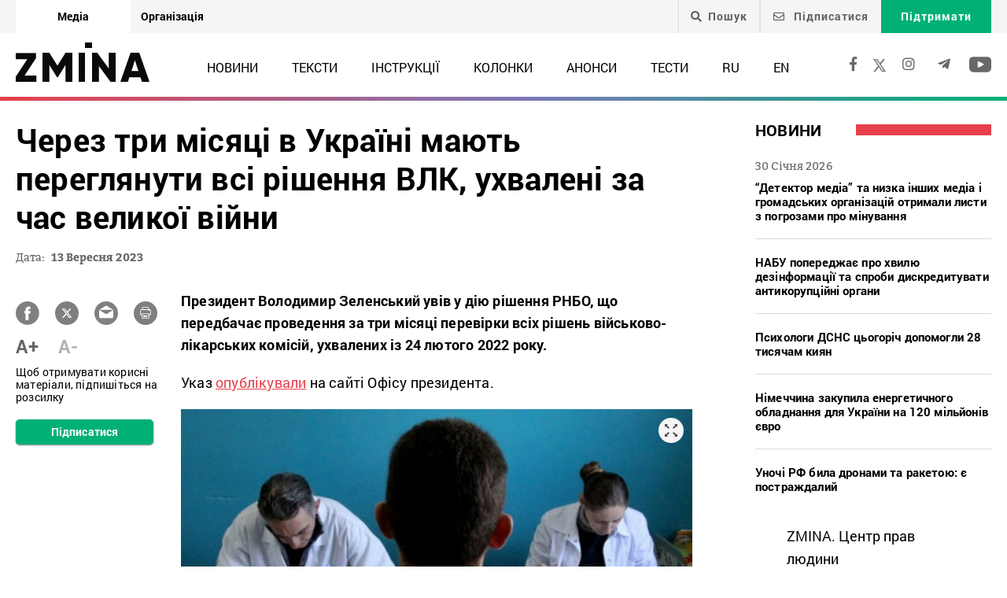

--- FILE ---
content_type: text/html; charset=UTF-8
request_url: https://zmina.info/wp-admin/admin-ajax.php
body_size: -43
content:
{"post_id":299902,"counted":true,"storage":{"name":["pvc_visits_1[0]"],"value":["1769770874b299902"],"expiry":[1769770874]},"type":"post"}

--- FILE ---
content_type: text/html; charset=utf-8
request_url: https://www.google.com/recaptcha/api2/anchor?ar=1&k=6LeU3LYUAAAAALhJELSFjHlpyFkvWe2n1w8aaUy1&co=aHR0cHM6Ly96bWluYS5pbmZvOjQ0Mw..&hl=en&v=N67nZn4AqZkNcbeMu4prBgzg&size=invisible&anchor-ms=20000&execute-ms=30000&cb=gq55chc2tagh
body_size: 48663
content:
<!DOCTYPE HTML><html dir="ltr" lang="en"><head><meta http-equiv="Content-Type" content="text/html; charset=UTF-8">
<meta http-equiv="X-UA-Compatible" content="IE=edge">
<title>reCAPTCHA</title>
<style type="text/css">
/* cyrillic-ext */
@font-face {
  font-family: 'Roboto';
  font-style: normal;
  font-weight: 400;
  font-stretch: 100%;
  src: url(//fonts.gstatic.com/s/roboto/v48/KFO7CnqEu92Fr1ME7kSn66aGLdTylUAMa3GUBHMdazTgWw.woff2) format('woff2');
  unicode-range: U+0460-052F, U+1C80-1C8A, U+20B4, U+2DE0-2DFF, U+A640-A69F, U+FE2E-FE2F;
}
/* cyrillic */
@font-face {
  font-family: 'Roboto';
  font-style: normal;
  font-weight: 400;
  font-stretch: 100%;
  src: url(//fonts.gstatic.com/s/roboto/v48/KFO7CnqEu92Fr1ME7kSn66aGLdTylUAMa3iUBHMdazTgWw.woff2) format('woff2');
  unicode-range: U+0301, U+0400-045F, U+0490-0491, U+04B0-04B1, U+2116;
}
/* greek-ext */
@font-face {
  font-family: 'Roboto';
  font-style: normal;
  font-weight: 400;
  font-stretch: 100%;
  src: url(//fonts.gstatic.com/s/roboto/v48/KFO7CnqEu92Fr1ME7kSn66aGLdTylUAMa3CUBHMdazTgWw.woff2) format('woff2');
  unicode-range: U+1F00-1FFF;
}
/* greek */
@font-face {
  font-family: 'Roboto';
  font-style: normal;
  font-weight: 400;
  font-stretch: 100%;
  src: url(//fonts.gstatic.com/s/roboto/v48/KFO7CnqEu92Fr1ME7kSn66aGLdTylUAMa3-UBHMdazTgWw.woff2) format('woff2');
  unicode-range: U+0370-0377, U+037A-037F, U+0384-038A, U+038C, U+038E-03A1, U+03A3-03FF;
}
/* math */
@font-face {
  font-family: 'Roboto';
  font-style: normal;
  font-weight: 400;
  font-stretch: 100%;
  src: url(//fonts.gstatic.com/s/roboto/v48/KFO7CnqEu92Fr1ME7kSn66aGLdTylUAMawCUBHMdazTgWw.woff2) format('woff2');
  unicode-range: U+0302-0303, U+0305, U+0307-0308, U+0310, U+0312, U+0315, U+031A, U+0326-0327, U+032C, U+032F-0330, U+0332-0333, U+0338, U+033A, U+0346, U+034D, U+0391-03A1, U+03A3-03A9, U+03B1-03C9, U+03D1, U+03D5-03D6, U+03F0-03F1, U+03F4-03F5, U+2016-2017, U+2034-2038, U+203C, U+2040, U+2043, U+2047, U+2050, U+2057, U+205F, U+2070-2071, U+2074-208E, U+2090-209C, U+20D0-20DC, U+20E1, U+20E5-20EF, U+2100-2112, U+2114-2115, U+2117-2121, U+2123-214F, U+2190, U+2192, U+2194-21AE, U+21B0-21E5, U+21F1-21F2, U+21F4-2211, U+2213-2214, U+2216-22FF, U+2308-230B, U+2310, U+2319, U+231C-2321, U+2336-237A, U+237C, U+2395, U+239B-23B7, U+23D0, U+23DC-23E1, U+2474-2475, U+25AF, U+25B3, U+25B7, U+25BD, U+25C1, U+25CA, U+25CC, U+25FB, U+266D-266F, U+27C0-27FF, U+2900-2AFF, U+2B0E-2B11, U+2B30-2B4C, U+2BFE, U+3030, U+FF5B, U+FF5D, U+1D400-1D7FF, U+1EE00-1EEFF;
}
/* symbols */
@font-face {
  font-family: 'Roboto';
  font-style: normal;
  font-weight: 400;
  font-stretch: 100%;
  src: url(//fonts.gstatic.com/s/roboto/v48/KFO7CnqEu92Fr1ME7kSn66aGLdTylUAMaxKUBHMdazTgWw.woff2) format('woff2');
  unicode-range: U+0001-000C, U+000E-001F, U+007F-009F, U+20DD-20E0, U+20E2-20E4, U+2150-218F, U+2190, U+2192, U+2194-2199, U+21AF, U+21E6-21F0, U+21F3, U+2218-2219, U+2299, U+22C4-22C6, U+2300-243F, U+2440-244A, U+2460-24FF, U+25A0-27BF, U+2800-28FF, U+2921-2922, U+2981, U+29BF, U+29EB, U+2B00-2BFF, U+4DC0-4DFF, U+FFF9-FFFB, U+10140-1018E, U+10190-1019C, U+101A0, U+101D0-101FD, U+102E0-102FB, U+10E60-10E7E, U+1D2C0-1D2D3, U+1D2E0-1D37F, U+1F000-1F0FF, U+1F100-1F1AD, U+1F1E6-1F1FF, U+1F30D-1F30F, U+1F315, U+1F31C, U+1F31E, U+1F320-1F32C, U+1F336, U+1F378, U+1F37D, U+1F382, U+1F393-1F39F, U+1F3A7-1F3A8, U+1F3AC-1F3AF, U+1F3C2, U+1F3C4-1F3C6, U+1F3CA-1F3CE, U+1F3D4-1F3E0, U+1F3ED, U+1F3F1-1F3F3, U+1F3F5-1F3F7, U+1F408, U+1F415, U+1F41F, U+1F426, U+1F43F, U+1F441-1F442, U+1F444, U+1F446-1F449, U+1F44C-1F44E, U+1F453, U+1F46A, U+1F47D, U+1F4A3, U+1F4B0, U+1F4B3, U+1F4B9, U+1F4BB, U+1F4BF, U+1F4C8-1F4CB, U+1F4D6, U+1F4DA, U+1F4DF, U+1F4E3-1F4E6, U+1F4EA-1F4ED, U+1F4F7, U+1F4F9-1F4FB, U+1F4FD-1F4FE, U+1F503, U+1F507-1F50B, U+1F50D, U+1F512-1F513, U+1F53E-1F54A, U+1F54F-1F5FA, U+1F610, U+1F650-1F67F, U+1F687, U+1F68D, U+1F691, U+1F694, U+1F698, U+1F6AD, U+1F6B2, U+1F6B9-1F6BA, U+1F6BC, U+1F6C6-1F6CF, U+1F6D3-1F6D7, U+1F6E0-1F6EA, U+1F6F0-1F6F3, U+1F6F7-1F6FC, U+1F700-1F7FF, U+1F800-1F80B, U+1F810-1F847, U+1F850-1F859, U+1F860-1F887, U+1F890-1F8AD, U+1F8B0-1F8BB, U+1F8C0-1F8C1, U+1F900-1F90B, U+1F93B, U+1F946, U+1F984, U+1F996, U+1F9E9, U+1FA00-1FA6F, U+1FA70-1FA7C, U+1FA80-1FA89, U+1FA8F-1FAC6, U+1FACE-1FADC, U+1FADF-1FAE9, U+1FAF0-1FAF8, U+1FB00-1FBFF;
}
/* vietnamese */
@font-face {
  font-family: 'Roboto';
  font-style: normal;
  font-weight: 400;
  font-stretch: 100%;
  src: url(//fonts.gstatic.com/s/roboto/v48/KFO7CnqEu92Fr1ME7kSn66aGLdTylUAMa3OUBHMdazTgWw.woff2) format('woff2');
  unicode-range: U+0102-0103, U+0110-0111, U+0128-0129, U+0168-0169, U+01A0-01A1, U+01AF-01B0, U+0300-0301, U+0303-0304, U+0308-0309, U+0323, U+0329, U+1EA0-1EF9, U+20AB;
}
/* latin-ext */
@font-face {
  font-family: 'Roboto';
  font-style: normal;
  font-weight: 400;
  font-stretch: 100%;
  src: url(//fonts.gstatic.com/s/roboto/v48/KFO7CnqEu92Fr1ME7kSn66aGLdTylUAMa3KUBHMdazTgWw.woff2) format('woff2');
  unicode-range: U+0100-02BA, U+02BD-02C5, U+02C7-02CC, U+02CE-02D7, U+02DD-02FF, U+0304, U+0308, U+0329, U+1D00-1DBF, U+1E00-1E9F, U+1EF2-1EFF, U+2020, U+20A0-20AB, U+20AD-20C0, U+2113, U+2C60-2C7F, U+A720-A7FF;
}
/* latin */
@font-face {
  font-family: 'Roboto';
  font-style: normal;
  font-weight: 400;
  font-stretch: 100%;
  src: url(//fonts.gstatic.com/s/roboto/v48/KFO7CnqEu92Fr1ME7kSn66aGLdTylUAMa3yUBHMdazQ.woff2) format('woff2');
  unicode-range: U+0000-00FF, U+0131, U+0152-0153, U+02BB-02BC, U+02C6, U+02DA, U+02DC, U+0304, U+0308, U+0329, U+2000-206F, U+20AC, U+2122, U+2191, U+2193, U+2212, U+2215, U+FEFF, U+FFFD;
}
/* cyrillic-ext */
@font-face {
  font-family: 'Roboto';
  font-style: normal;
  font-weight: 500;
  font-stretch: 100%;
  src: url(//fonts.gstatic.com/s/roboto/v48/KFO7CnqEu92Fr1ME7kSn66aGLdTylUAMa3GUBHMdazTgWw.woff2) format('woff2');
  unicode-range: U+0460-052F, U+1C80-1C8A, U+20B4, U+2DE0-2DFF, U+A640-A69F, U+FE2E-FE2F;
}
/* cyrillic */
@font-face {
  font-family: 'Roboto';
  font-style: normal;
  font-weight: 500;
  font-stretch: 100%;
  src: url(//fonts.gstatic.com/s/roboto/v48/KFO7CnqEu92Fr1ME7kSn66aGLdTylUAMa3iUBHMdazTgWw.woff2) format('woff2');
  unicode-range: U+0301, U+0400-045F, U+0490-0491, U+04B0-04B1, U+2116;
}
/* greek-ext */
@font-face {
  font-family: 'Roboto';
  font-style: normal;
  font-weight: 500;
  font-stretch: 100%;
  src: url(//fonts.gstatic.com/s/roboto/v48/KFO7CnqEu92Fr1ME7kSn66aGLdTylUAMa3CUBHMdazTgWw.woff2) format('woff2');
  unicode-range: U+1F00-1FFF;
}
/* greek */
@font-face {
  font-family: 'Roboto';
  font-style: normal;
  font-weight: 500;
  font-stretch: 100%;
  src: url(//fonts.gstatic.com/s/roboto/v48/KFO7CnqEu92Fr1ME7kSn66aGLdTylUAMa3-UBHMdazTgWw.woff2) format('woff2');
  unicode-range: U+0370-0377, U+037A-037F, U+0384-038A, U+038C, U+038E-03A1, U+03A3-03FF;
}
/* math */
@font-face {
  font-family: 'Roboto';
  font-style: normal;
  font-weight: 500;
  font-stretch: 100%;
  src: url(//fonts.gstatic.com/s/roboto/v48/KFO7CnqEu92Fr1ME7kSn66aGLdTylUAMawCUBHMdazTgWw.woff2) format('woff2');
  unicode-range: U+0302-0303, U+0305, U+0307-0308, U+0310, U+0312, U+0315, U+031A, U+0326-0327, U+032C, U+032F-0330, U+0332-0333, U+0338, U+033A, U+0346, U+034D, U+0391-03A1, U+03A3-03A9, U+03B1-03C9, U+03D1, U+03D5-03D6, U+03F0-03F1, U+03F4-03F5, U+2016-2017, U+2034-2038, U+203C, U+2040, U+2043, U+2047, U+2050, U+2057, U+205F, U+2070-2071, U+2074-208E, U+2090-209C, U+20D0-20DC, U+20E1, U+20E5-20EF, U+2100-2112, U+2114-2115, U+2117-2121, U+2123-214F, U+2190, U+2192, U+2194-21AE, U+21B0-21E5, U+21F1-21F2, U+21F4-2211, U+2213-2214, U+2216-22FF, U+2308-230B, U+2310, U+2319, U+231C-2321, U+2336-237A, U+237C, U+2395, U+239B-23B7, U+23D0, U+23DC-23E1, U+2474-2475, U+25AF, U+25B3, U+25B7, U+25BD, U+25C1, U+25CA, U+25CC, U+25FB, U+266D-266F, U+27C0-27FF, U+2900-2AFF, U+2B0E-2B11, U+2B30-2B4C, U+2BFE, U+3030, U+FF5B, U+FF5D, U+1D400-1D7FF, U+1EE00-1EEFF;
}
/* symbols */
@font-face {
  font-family: 'Roboto';
  font-style: normal;
  font-weight: 500;
  font-stretch: 100%;
  src: url(//fonts.gstatic.com/s/roboto/v48/KFO7CnqEu92Fr1ME7kSn66aGLdTylUAMaxKUBHMdazTgWw.woff2) format('woff2');
  unicode-range: U+0001-000C, U+000E-001F, U+007F-009F, U+20DD-20E0, U+20E2-20E4, U+2150-218F, U+2190, U+2192, U+2194-2199, U+21AF, U+21E6-21F0, U+21F3, U+2218-2219, U+2299, U+22C4-22C6, U+2300-243F, U+2440-244A, U+2460-24FF, U+25A0-27BF, U+2800-28FF, U+2921-2922, U+2981, U+29BF, U+29EB, U+2B00-2BFF, U+4DC0-4DFF, U+FFF9-FFFB, U+10140-1018E, U+10190-1019C, U+101A0, U+101D0-101FD, U+102E0-102FB, U+10E60-10E7E, U+1D2C0-1D2D3, U+1D2E0-1D37F, U+1F000-1F0FF, U+1F100-1F1AD, U+1F1E6-1F1FF, U+1F30D-1F30F, U+1F315, U+1F31C, U+1F31E, U+1F320-1F32C, U+1F336, U+1F378, U+1F37D, U+1F382, U+1F393-1F39F, U+1F3A7-1F3A8, U+1F3AC-1F3AF, U+1F3C2, U+1F3C4-1F3C6, U+1F3CA-1F3CE, U+1F3D4-1F3E0, U+1F3ED, U+1F3F1-1F3F3, U+1F3F5-1F3F7, U+1F408, U+1F415, U+1F41F, U+1F426, U+1F43F, U+1F441-1F442, U+1F444, U+1F446-1F449, U+1F44C-1F44E, U+1F453, U+1F46A, U+1F47D, U+1F4A3, U+1F4B0, U+1F4B3, U+1F4B9, U+1F4BB, U+1F4BF, U+1F4C8-1F4CB, U+1F4D6, U+1F4DA, U+1F4DF, U+1F4E3-1F4E6, U+1F4EA-1F4ED, U+1F4F7, U+1F4F9-1F4FB, U+1F4FD-1F4FE, U+1F503, U+1F507-1F50B, U+1F50D, U+1F512-1F513, U+1F53E-1F54A, U+1F54F-1F5FA, U+1F610, U+1F650-1F67F, U+1F687, U+1F68D, U+1F691, U+1F694, U+1F698, U+1F6AD, U+1F6B2, U+1F6B9-1F6BA, U+1F6BC, U+1F6C6-1F6CF, U+1F6D3-1F6D7, U+1F6E0-1F6EA, U+1F6F0-1F6F3, U+1F6F7-1F6FC, U+1F700-1F7FF, U+1F800-1F80B, U+1F810-1F847, U+1F850-1F859, U+1F860-1F887, U+1F890-1F8AD, U+1F8B0-1F8BB, U+1F8C0-1F8C1, U+1F900-1F90B, U+1F93B, U+1F946, U+1F984, U+1F996, U+1F9E9, U+1FA00-1FA6F, U+1FA70-1FA7C, U+1FA80-1FA89, U+1FA8F-1FAC6, U+1FACE-1FADC, U+1FADF-1FAE9, U+1FAF0-1FAF8, U+1FB00-1FBFF;
}
/* vietnamese */
@font-face {
  font-family: 'Roboto';
  font-style: normal;
  font-weight: 500;
  font-stretch: 100%;
  src: url(//fonts.gstatic.com/s/roboto/v48/KFO7CnqEu92Fr1ME7kSn66aGLdTylUAMa3OUBHMdazTgWw.woff2) format('woff2');
  unicode-range: U+0102-0103, U+0110-0111, U+0128-0129, U+0168-0169, U+01A0-01A1, U+01AF-01B0, U+0300-0301, U+0303-0304, U+0308-0309, U+0323, U+0329, U+1EA0-1EF9, U+20AB;
}
/* latin-ext */
@font-face {
  font-family: 'Roboto';
  font-style: normal;
  font-weight: 500;
  font-stretch: 100%;
  src: url(//fonts.gstatic.com/s/roboto/v48/KFO7CnqEu92Fr1ME7kSn66aGLdTylUAMa3KUBHMdazTgWw.woff2) format('woff2');
  unicode-range: U+0100-02BA, U+02BD-02C5, U+02C7-02CC, U+02CE-02D7, U+02DD-02FF, U+0304, U+0308, U+0329, U+1D00-1DBF, U+1E00-1E9F, U+1EF2-1EFF, U+2020, U+20A0-20AB, U+20AD-20C0, U+2113, U+2C60-2C7F, U+A720-A7FF;
}
/* latin */
@font-face {
  font-family: 'Roboto';
  font-style: normal;
  font-weight: 500;
  font-stretch: 100%;
  src: url(//fonts.gstatic.com/s/roboto/v48/KFO7CnqEu92Fr1ME7kSn66aGLdTylUAMa3yUBHMdazQ.woff2) format('woff2');
  unicode-range: U+0000-00FF, U+0131, U+0152-0153, U+02BB-02BC, U+02C6, U+02DA, U+02DC, U+0304, U+0308, U+0329, U+2000-206F, U+20AC, U+2122, U+2191, U+2193, U+2212, U+2215, U+FEFF, U+FFFD;
}
/* cyrillic-ext */
@font-face {
  font-family: 'Roboto';
  font-style: normal;
  font-weight: 900;
  font-stretch: 100%;
  src: url(//fonts.gstatic.com/s/roboto/v48/KFO7CnqEu92Fr1ME7kSn66aGLdTylUAMa3GUBHMdazTgWw.woff2) format('woff2');
  unicode-range: U+0460-052F, U+1C80-1C8A, U+20B4, U+2DE0-2DFF, U+A640-A69F, U+FE2E-FE2F;
}
/* cyrillic */
@font-face {
  font-family: 'Roboto';
  font-style: normal;
  font-weight: 900;
  font-stretch: 100%;
  src: url(//fonts.gstatic.com/s/roboto/v48/KFO7CnqEu92Fr1ME7kSn66aGLdTylUAMa3iUBHMdazTgWw.woff2) format('woff2');
  unicode-range: U+0301, U+0400-045F, U+0490-0491, U+04B0-04B1, U+2116;
}
/* greek-ext */
@font-face {
  font-family: 'Roboto';
  font-style: normal;
  font-weight: 900;
  font-stretch: 100%;
  src: url(//fonts.gstatic.com/s/roboto/v48/KFO7CnqEu92Fr1ME7kSn66aGLdTylUAMa3CUBHMdazTgWw.woff2) format('woff2');
  unicode-range: U+1F00-1FFF;
}
/* greek */
@font-face {
  font-family: 'Roboto';
  font-style: normal;
  font-weight: 900;
  font-stretch: 100%;
  src: url(//fonts.gstatic.com/s/roboto/v48/KFO7CnqEu92Fr1ME7kSn66aGLdTylUAMa3-UBHMdazTgWw.woff2) format('woff2');
  unicode-range: U+0370-0377, U+037A-037F, U+0384-038A, U+038C, U+038E-03A1, U+03A3-03FF;
}
/* math */
@font-face {
  font-family: 'Roboto';
  font-style: normal;
  font-weight: 900;
  font-stretch: 100%;
  src: url(//fonts.gstatic.com/s/roboto/v48/KFO7CnqEu92Fr1ME7kSn66aGLdTylUAMawCUBHMdazTgWw.woff2) format('woff2');
  unicode-range: U+0302-0303, U+0305, U+0307-0308, U+0310, U+0312, U+0315, U+031A, U+0326-0327, U+032C, U+032F-0330, U+0332-0333, U+0338, U+033A, U+0346, U+034D, U+0391-03A1, U+03A3-03A9, U+03B1-03C9, U+03D1, U+03D5-03D6, U+03F0-03F1, U+03F4-03F5, U+2016-2017, U+2034-2038, U+203C, U+2040, U+2043, U+2047, U+2050, U+2057, U+205F, U+2070-2071, U+2074-208E, U+2090-209C, U+20D0-20DC, U+20E1, U+20E5-20EF, U+2100-2112, U+2114-2115, U+2117-2121, U+2123-214F, U+2190, U+2192, U+2194-21AE, U+21B0-21E5, U+21F1-21F2, U+21F4-2211, U+2213-2214, U+2216-22FF, U+2308-230B, U+2310, U+2319, U+231C-2321, U+2336-237A, U+237C, U+2395, U+239B-23B7, U+23D0, U+23DC-23E1, U+2474-2475, U+25AF, U+25B3, U+25B7, U+25BD, U+25C1, U+25CA, U+25CC, U+25FB, U+266D-266F, U+27C0-27FF, U+2900-2AFF, U+2B0E-2B11, U+2B30-2B4C, U+2BFE, U+3030, U+FF5B, U+FF5D, U+1D400-1D7FF, U+1EE00-1EEFF;
}
/* symbols */
@font-face {
  font-family: 'Roboto';
  font-style: normal;
  font-weight: 900;
  font-stretch: 100%;
  src: url(//fonts.gstatic.com/s/roboto/v48/KFO7CnqEu92Fr1ME7kSn66aGLdTylUAMaxKUBHMdazTgWw.woff2) format('woff2');
  unicode-range: U+0001-000C, U+000E-001F, U+007F-009F, U+20DD-20E0, U+20E2-20E4, U+2150-218F, U+2190, U+2192, U+2194-2199, U+21AF, U+21E6-21F0, U+21F3, U+2218-2219, U+2299, U+22C4-22C6, U+2300-243F, U+2440-244A, U+2460-24FF, U+25A0-27BF, U+2800-28FF, U+2921-2922, U+2981, U+29BF, U+29EB, U+2B00-2BFF, U+4DC0-4DFF, U+FFF9-FFFB, U+10140-1018E, U+10190-1019C, U+101A0, U+101D0-101FD, U+102E0-102FB, U+10E60-10E7E, U+1D2C0-1D2D3, U+1D2E0-1D37F, U+1F000-1F0FF, U+1F100-1F1AD, U+1F1E6-1F1FF, U+1F30D-1F30F, U+1F315, U+1F31C, U+1F31E, U+1F320-1F32C, U+1F336, U+1F378, U+1F37D, U+1F382, U+1F393-1F39F, U+1F3A7-1F3A8, U+1F3AC-1F3AF, U+1F3C2, U+1F3C4-1F3C6, U+1F3CA-1F3CE, U+1F3D4-1F3E0, U+1F3ED, U+1F3F1-1F3F3, U+1F3F5-1F3F7, U+1F408, U+1F415, U+1F41F, U+1F426, U+1F43F, U+1F441-1F442, U+1F444, U+1F446-1F449, U+1F44C-1F44E, U+1F453, U+1F46A, U+1F47D, U+1F4A3, U+1F4B0, U+1F4B3, U+1F4B9, U+1F4BB, U+1F4BF, U+1F4C8-1F4CB, U+1F4D6, U+1F4DA, U+1F4DF, U+1F4E3-1F4E6, U+1F4EA-1F4ED, U+1F4F7, U+1F4F9-1F4FB, U+1F4FD-1F4FE, U+1F503, U+1F507-1F50B, U+1F50D, U+1F512-1F513, U+1F53E-1F54A, U+1F54F-1F5FA, U+1F610, U+1F650-1F67F, U+1F687, U+1F68D, U+1F691, U+1F694, U+1F698, U+1F6AD, U+1F6B2, U+1F6B9-1F6BA, U+1F6BC, U+1F6C6-1F6CF, U+1F6D3-1F6D7, U+1F6E0-1F6EA, U+1F6F0-1F6F3, U+1F6F7-1F6FC, U+1F700-1F7FF, U+1F800-1F80B, U+1F810-1F847, U+1F850-1F859, U+1F860-1F887, U+1F890-1F8AD, U+1F8B0-1F8BB, U+1F8C0-1F8C1, U+1F900-1F90B, U+1F93B, U+1F946, U+1F984, U+1F996, U+1F9E9, U+1FA00-1FA6F, U+1FA70-1FA7C, U+1FA80-1FA89, U+1FA8F-1FAC6, U+1FACE-1FADC, U+1FADF-1FAE9, U+1FAF0-1FAF8, U+1FB00-1FBFF;
}
/* vietnamese */
@font-face {
  font-family: 'Roboto';
  font-style: normal;
  font-weight: 900;
  font-stretch: 100%;
  src: url(//fonts.gstatic.com/s/roboto/v48/KFO7CnqEu92Fr1ME7kSn66aGLdTylUAMa3OUBHMdazTgWw.woff2) format('woff2');
  unicode-range: U+0102-0103, U+0110-0111, U+0128-0129, U+0168-0169, U+01A0-01A1, U+01AF-01B0, U+0300-0301, U+0303-0304, U+0308-0309, U+0323, U+0329, U+1EA0-1EF9, U+20AB;
}
/* latin-ext */
@font-face {
  font-family: 'Roboto';
  font-style: normal;
  font-weight: 900;
  font-stretch: 100%;
  src: url(//fonts.gstatic.com/s/roboto/v48/KFO7CnqEu92Fr1ME7kSn66aGLdTylUAMa3KUBHMdazTgWw.woff2) format('woff2');
  unicode-range: U+0100-02BA, U+02BD-02C5, U+02C7-02CC, U+02CE-02D7, U+02DD-02FF, U+0304, U+0308, U+0329, U+1D00-1DBF, U+1E00-1E9F, U+1EF2-1EFF, U+2020, U+20A0-20AB, U+20AD-20C0, U+2113, U+2C60-2C7F, U+A720-A7FF;
}
/* latin */
@font-face {
  font-family: 'Roboto';
  font-style: normal;
  font-weight: 900;
  font-stretch: 100%;
  src: url(//fonts.gstatic.com/s/roboto/v48/KFO7CnqEu92Fr1ME7kSn66aGLdTylUAMa3yUBHMdazQ.woff2) format('woff2');
  unicode-range: U+0000-00FF, U+0131, U+0152-0153, U+02BB-02BC, U+02C6, U+02DA, U+02DC, U+0304, U+0308, U+0329, U+2000-206F, U+20AC, U+2122, U+2191, U+2193, U+2212, U+2215, U+FEFF, U+FFFD;
}

</style>
<link rel="stylesheet" type="text/css" href="https://www.gstatic.com/recaptcha/releases/N67nZn4AqZkNcbeMu4prBgzg/styles__ltr.css">
<script nonce="Pn0lSeTuulWM-yl19r_kcQ" type="text/javascript">window['__recaptcha_api'] = 'https://www.google.com/recaptcha/api2/';</script>
<script type="text/javascript" src="https://www.gstatic.com/recaptcha/releases/N67nZn4AqZkNcbeMu4prBgzg/recaptcha__en.js" nonce="Pn0lSeTuulWM-yl19r_kcQ">
      
    </script></head>
<body><div id="rc-anchor-alert" class="rc-anchor-alert"></div>
<input type="hidden" id="recaptcha-token" value="[base64]">
<script type="text/javascript" nonce="Pn0lSeTuulWM-yl19r_kcQ">
      recaptcha.anchor.Main.init("[\x22ainput\x22,[\x22bgdata\x22,\x22\x22,\[base64]/[base64]/[base64]/[base64]/[base64]/[base64]/KGcoTywyNTMsTy5PKSxVRyhPLEMpKTpnKE8sMjUzLEMpLE8pKSxsKSksTykpfSxieT1mdW5jdGlvbihDLE8sdSxsKXtmb3IobD0odT1SKEMpLDApO08+MDtPLS0pbD1sPDw4fFooQyk7ZyhDLHUsbCl9LFVHPWZ1bmN0aW9uKEMsTyl7Qy5pLmxlbmd0aD4xMDQ/[base64]/[base64]/[base64]/[base64]/[base64]/[base64]/[base64]\\u003d\x22,\[base64]\\u003d\x22,\x22wpQrX2jClcO2wqbCp8OdWcO9dE7DjxN+wo46w5JDGSrCn8KjM8OGw4UmX8OCc0PCpsOWwr7CgDYOw7x5YcKHwqpJTsKad2R6w4o4wpPCv8OzwoNuwowaw5UDQWTCosKawqrCjcOpwo4GDMO+w7bDr0g5wpvDtMOSwrLDlGoEFcKCwq02EDF0G8OCw4/DssKYwqxORyxow4U9w4vCgw/Csw9gccOOw63CpQbCs8K/ecO6WcOJwpFCwopxAzE+w7TCnnXCi8OeLsObw4tUw4NXGsOcwrxwwrfDvjhSAyISSmBWw5NxQ8Kgw5dlw4jDisOqw6Qow5rDpmrCq8K6wpnDhRzDvDUzw44AMnXDnnhcw6fDjl3CnB/[base64]/ACBVe8Odw6XCk8OhH8KjJj/CqcKXP8KcwqLDqMOrw5Ynw4zDmMOmwq9mEjo3wrPDgsO3S2LDq8OsY8O9wqEkbsO7TUNzcSjDi8K9f8KQwrfCvcO+fn/ChSfDi3nCpQZsT8OFM8OfwpzDpMOlwrFOwq9SeGhRJsOawp0sB8O/[base64]/DmsKOwoXClsOlKCYEw4I9ZsKfesK2XsKaZMOcYTnCpxcLwq3DnMOMwrLCukZBc8KnXX41RsOFw4R9woJ2CVDDiwRRw45rw4PCsMK6w6kGPsOewr/Ch8OKKn/CscKDw6oMw4x2w4IAMMKnw7Nzw5N+MB3DqyPCpcKLw7Uow6omw43Cp8KbO8KLbQTDpsOSOsOPPWrCrsKMEADDsm5AbTjDqB/Dq106X8OVMsKCwr3DosKDX8KqwqoXw5EeQl4SwpUxw6XCgsO1csKPw4ImwqYJPMKDwrXCpsO+wqkCGMKMw7p2wqPCh1zCpsOSw7nChcKvw7xMKsKMUcKpwrbDvCDCrMKuwqEdIhUAe1jCqcKtdG9wBcKuYETCqsOHwr/DszMlw7LCmHPCvGbCsEJjP8KIwoTCnlFxwqfCpRZMwqTCrG/CrMKCCWc4wq/Dv8KXw4zDnXPCr8ONM8O8W10sPjdie8OQwr/CkU15ezXDn8O8wr3DnMKGS8KJw4Bub27ClMKCSiE2wpnCn8OewpxWw5YJw6fCtsKnb2M2X8OwMsORw77Cg8ORdcK8w6oRJcODwpjCiQ5xT8K/[base64]/[base64]/[base64]/CsGQQw6TCugvDvcK4w7zCoUrDrRvCgMOTOxRjFcOlw79Vwo/[base64]/DuMKSEivCh3bDhcOvwp/DhMOTwocOKmLDlE8QR2LCqcO3MF3CsW7ChMO3wq3Ctm8XV201w7vDp2fDhSZVbghLw4LDg0p4fRk4NMKPf8KQNR3DvMOZY8OPw4l6fWpUwqfCo8OUL8KjWjcIAsKQw5XCkgvCjVcZwrnDl8OwwqfCqMODw6jCt8Khw6cKw5HCkMKWCcKlw5TCmBV0w7UubXnCisKsw5/[base64]/Dv2cKcjl8eEDDsgfCrlbCj8OjwoTCnsKPB8OtXA4Owo3CmzwoNMOhw5vCqmF3I0HCuVNpwqNfVcK+Pi7CgsOuScKPNGdYSFABBsOhVCvCj8Otw4EZPUY/wpDCqkZ+wrjDicO3EwscVEFWw68xw7XCpMKYw47DlxTDvcKfVcO+w5HCq37Dm17Ctl5zNcKlDSfDm8K3MsOOw5NKw6fCpz3CkMO4wr9cw4s/wpDCv1gnacOjBC4Gw699woRCw7zCh1MzR8K6wr9Uwo3DssKkwobCsRF4LWnDmsOJw506w47Dlhx3e8KjCsKHw5wAw4MKeFfDvMOBwpvDiQZpw6fCm1wPw6PDtE0Gw7fCmhpxwpE4BHbDqRnDjcK9wo3CkcKCwolZw5/CosKYX0LCp8KWdMKlw4hKwrIrw6bDixgMw6A1worDtChDw4DDp8OrwopEWCzDmFkSw67ComLDkmbCkMOtB8ObXsKmwozDu8KqworCicKYAMKlwo/Cs8KfwrByw6Z7QAEAck4cYMOmYiHDq8KZdMKIw4laP1dUwqBeF8KkPMK7fMOMw70Twp9XNsOSwrAhHsOEw5w5w5VWGsKLdsOLX8O2SGVawoHCh0LDv8Kwwo/DjcKiVcKLQjUwRnVrTEJUw7BDAiLCksOvw44NfBMAw71xKE7DssKxw7LDoFPCl8OQXsOmf8KAwpEfcsKWZSccSHsMfgrDtw/DvMKuIcKnw47Cl8KMAQ/[base64]/CpkYNwo7DqFR0w7fCgml2w4/Dql17UlV1ZMKqw5EeHsKWBcKwccOUJcObTUEIwop9VzLDgMOpwqXDlGPCt0sxw71FKsO+I8KQwqzDuWxdbcOtw4HCmgdAw6fCksOQwoBmw6bCi8K/LGrCtsOHaCAkw6zCvcOEw7YVwrZxw7HDsllTwrvDsmViw5rCo8ODFsKfwqAPBcK4wo1YwqM5w7/[base64]/CkMOSwrNcw7TCjMKow5JVMTzDjVLCmB1zw74bwpMULkALwoJIXx7DvQgAw4rDrsKVXjRbwoBCw6s4wpnCtjzChyTDj8Okw57Dh8K6BRFDU8KdwpzDqQzDmwI2KcKPHcOCw7EoAMO9wr/Cv8KawrjDlsOFAAhSSz7Di0fCnsO9wo/CrwE6w67CgMOaAV/CjMK7WsO2N8Oxwp3DkmvCnHltZFrCg0U2wpPClA9LW8KuTMO4YXbDlWLCpGsOQcOUHsOmwrPCs2gyw5HCosK7w7h3BwDDhXhXMz/DmjpmwpHCulLCg3zClAdUwoA2woDDpHpOEmImW8KqNEEHScOMw4NRwrEQwpQswowiMyTDrBgrFsKdf8OSw6XCksOzwp/[base64]/DujzDgMOUPyvCpkN7w49ueMOlEsOoSwkWSHPDpDPCmsK0FHLCm0PDpTlUJcK1w6Elw6/Ci8OBUgc4MkoSRMOQw6rDrcKQwoLDk1VnwqFSbm7CtsOtAWTCmsOWwqUUKMOMwrTClEMRYcKsXHvDpSrDn8K2dDRGwqxffnbDtB1XwqfDsA3DnktDw6Esw73DvmFQVMOaUsOqwrsPw5pLw5B2wp/[base64]/dsKPwoAzRXLCqx/Ch8KhOsKSw7rDv1DCiU0Ow7nCksOOwr7Cl8K5MAjClMOxw4s+KzfCpMKABnxkUHHDssKdYj8STsK9e8KcYcKhwr/Cs8OVRcOEUcO3wpAEeVHCi8O7wr7CrcOyw5cVwrnCjRFNO8OzITfCmsOJfzIFwpF+w6ZdB8KFwqI/wqYNwqXCuG7DrsKBXsK3w5R/[base64]/Dv8OVN8O5w7fDisOvG8OREsOSAHDCm8O0NHJKw4t8dMKjFMOKwqnDkBY+M27DqxAAw4FvwpUYZwstFsKfeMOawqUHw7lyw4hZcsK6wq1iw4EyZMK+I8Kmwr8kw7zCu8OeOSVuNTnCn8ONwobDl8Ozw5TDvsK/wqJHA07DosKgUMO1w6rCriMRIcK4wpZ0C13CmsOEwonDhyLCpcKOMBrDnRfCmldGRMOGIC/[base64]/YcK6dMObUlJuCQQTVsK0wpM2w7QoeGg7SMOGA0EVKQfCuGQgCMOLd00aAcKAF1nCp3jCv3gew6hvw5PCjsOnw68Zwr7DsmM5KQJXwqnCksOYw5fCi1rDogrDlMO+wolGw4nClBlAwq3CohrDu8Kdw53DnWEdwpkpw6VPw6bDhm/Dt2jDk1DDucKJLibDpsKhwpjDkWIpwo0LJsKowo5aLsKPXcOjwr3CnsOqGDzDqMKZw7tPw7Fmw5HCgy1ZInbDt8OcwqjCnjxDcsOhwpbCucKwYBfDnsOnw65WVcO6wocHLMOowo03PcKTRB3CusKqfcOsQ23DintIwqQ1Q1fCh8Kmw5HDjsO6wrbCtsOxMURvw5/DiMOzwoRoaCXDrsK1U2fDpMKFQFLDnsKBw7gaM8KedsKOwrgJf13DsMK+w6zDvmnCt8Kfw4fCqmvCqMKfwpouDXRhGEgJwqTDrsOhWDLDvgcwVcO1w6pZw70Uw7JUB3TCgcO2HlnDrcOVMMOvw4vDrDZlwr/Ch3piwotgwpHDgjrDvcONwpFDEMKGwpvDqsOUw5LCq8KPwptePkbDpSJOKcOVwrXCt8KDw4zDicKbw4bCscKwBcO/bRfCnMO5wqwdLERQCMOTMlPDhMKZwqrCq8OLcMO5wpfDonXDksKmwqrDnlVWw6DCm8K5HsKLOMOudEdrUsKDMiZXCj7CsU1Vw41GByFYEcOww6/[base64]/wqLCvsO/B0vDvXxlw6FzXy9gcUDCqMKLQQsnwpJuw5kISTx1SnMuw6DDjMKuwrhZwqQMAEstVMKMLEtyHsKLwrfDlMK4SsOUI8O3w5jClMKQJ8OJPsO4w40bwpgVwqzCpsKJw48RwpBUw57DuMK7A8KKXMKDezjDisK0w5R+V1DDt8OoQy7DizzCtl/Cv15SeTnCuVfDi1NAeRQzFcKfYcOjw4wrGy/DoVhJK8K5ehB2wo41w4jDhMKNAsK+wprCrMKgw6Faw5xFHcK+JnnDv8OgVcO3wp7DrxzCicK/wpctBcK1Om/CkcOjCjxwNcOKw6nCmiTDrcOyAkwMwqHDoVDCmcO9wo7DhcKsVCbDicKjwr7CgWjCqkZfw5TDm8Oyw7lhw58Vw6/CkMKzwpfCrmnDlsK2w5rDiWJWw6tFw6N3wprDv8KZT8OCw7RxfsKPScOwYkzDn8K4wptQwqTCoSzDmy1nAjrCqDczwpnDpi8zRgPCvxTDpMOVSsK0w4w2bhfChMO1EnZ6w6XCg8OYwofCn8KYJMKzwoRSOW3Cj8O/VngEw5jCjE/Ci8KewqPCvnrDlVTDgMK2WmsxacKLw6FdO1LDj8O5wrsHJSPCksKudsKdIw8yCcKCTzw+SMKGa8KIIUMiaMK2w4TDlcKRMsKIUBMfwqfDvmcNwoHChHHDhMKOw45rLX/CmsOwcsOeKMKXYcKRDXdWw5s8wpbChizDmMKfIzLCusO3wq3Dh8KwL8KDB00/[base64]/DjcKPXMOtwp3DqMOmNcKGwpbDtMO9w4ZAZsOuwrA0w7TCpRp9wpoKw60pwogYZgXCrBlVwrU6MMOATsOrJMKRwqxKCMKEQMKHw6/CocOkX8Kow4XCthY3XgHCgmjDmgTCoMKBwptIwpcjwphlPcOnwqoIw7JKHQjCocO6wrPCg8OOwrrDl8KBwonDoHDCn8KHw6B+w49tw5vDuELCozfCpTooT8O2w5ZLwr/[base64]/Dsh3ClsKOw7dJwr7DpApqG24PZk9Ew7xgw7HCgELDiALDiXU7w5NuczQ5BhbDhMO8E8Oxw6BVKgVQbwrDk8KmZlpnWFYVYsOKdMK5LCslRgLCt8ONdsKiMWFKbBJOby0Gw6/DtAx/[base64]/[base64]/BgrDsDvDlcKoV8K7YcKfwp/[base64]/Cl8OWV8ODw4YJXcOjw6fDkFnCpCPCpwvDncKaLFUewpw/w53ChFrDlDMkw5pTdSUje8K0JcOrw5HDpsOmWF/DnMKcZMOCwpYmYcKLw5wIw7fDkz1YGcO6YFRRFMOpwoFKw7vCuAvCqU4VFXLDvsKXwr0+w57CtELCu8O3w6dKw5sLOXfCoX8zw43Ds8OaFsKkwr0yw6pvYcORQVwSw5XCpVnDtcO4w5QLWR8yaHbDp2HCkgxMwpHDmQ3Cm8O5YFnCgsOOfGXCgcOcBFRRw6vDicOWwq/DksOpIV0mEMKEw4EPbXxUwoIJEsK9TsK4w4VUdMKyLwc+BMO3PMKMw4jCv8OZw6E9WcKeKDvCpcOXATDCj8KQwqTCrmfCjcK6DQddMsOMw4LDqlM+w7/CsMOMeMOGw556PMKvV0nCicOwwqLDoQnCpR9hwps2SWl8wrTCuxFIw49mw73ChMKZwrTDlMKnERUjwrFtw6NHQsK9O0TDnArCsRluw53Cp8K6KMKDTlBJwoZlwq3DvxU6TjElOCZ5woPCgsKSDcOPwrXCn8KgNwUfARprMmfDkCPDgMO/d0/DjsOJT8KpD8OBw6EYw6BLwq/DvWI4fsKawoo1XMKDw5jCt8OwTcO3Vx3Ds8O+LSDDhcOkQcOvwpXDrh3CqsKTwoPDrUTCgSvCk3PDpxADwr9Xw7o2V8KiwogVRVN0woHDonHCsMOxYsOtO1TCu8O8w7zCuGMQwoIMe8O9w7UBw51VNsKhW8Ojwp1pC0U/FcO5w7F+ScKtw7rCpcOtAsKgRMOrwpPCrkspPhFVwp9/TkHDhiXDuU15wpzDpWIKeMOdwoPDm8OcwrRCw7bCvmVlFMKIccKdwpNLw7fDmcO4wqDCoMKjw7PCtsK0dHjClAdjP8KaGQ9fb8OJMsK/[base64]/w6/CunLDvH4pT8O8eMKBMMOsC8OZWcKaw5E+wqREwpTDgcOxVjdIIsKpw7/ClkvDiFZUAsK3Bx8DD03DgFIvHELDkhnDocOAw5/CtFxlwrvCvkMLcUJ4T8O0wp02w5J4w6hcOHLCvVk0w49bZkHCvg3DqADDjMOPw7vCnApICsOkwqjDpMOMAFA9eHBIw5YXScO+w5/[base64]/CoUUZUWsAfsKSIsOlPcOVc8K5w7JAw6FKwqUDN8KbwpBZGMO3K3RObsKiwqQSw77DhgYKSHxqw4dQw6rCojAMwo/Dj8ORSC8aLMKyAmbCmRPCtsKVVcOpN1LDoW/[base64]/[base64]/CjXh/CcKUw54pYCgewq1eKsKFw5Vlw4rClcOLwo19IMKPwoo7E8KJwoHDr8KZw4vCqjhJwo/CsxASXMKBJsKJbMK/w5dow644woNdElnCucO0NHHCq8KGEE9Uw6TDjDY8VAHCqsOrwrkkwpooNQpdecOgwrbDk0fDqsO0dcKBdsKkGsOjfnXDv8Odw73Cq3Eqw4LDq8KvwqLDiwprwq7Cp8KpwppOw6xrwr7DjWEkOxnChMOKXcOxw5Fdw53Dix7CrVAtwqJxw5/CjQzDgS16HMOmBi/DtsKQHCvCpQcmfcK0wpLDlsKfecKDElBNw5Z4GcKiwoTCu8Ktw6vCg8KhAzs8wq7CoXNwE8Kxw4XCuhh1OHXDhcKdwq4Rw5fDmXgyA8KrwpbDuz/Crm9Ewp3DgMO9w7DDosOjw4dgIMKkcE9OdsOzS05QJzl4wo/DhXt6w6pvwqdWworDqwBWwr3Chho0w4pPwqxva3jDjsKqwpBGw5B4BDVsw4Rmw7PCpcKdNxtJEDHDsl/CkcOTwrfDpiYqw64Zw5/DshvDtcK8w7LCqVBEw5ZOw4EuVMKMwoHDqwbDnnw0ald7wqDChhjDtinChS9zwrXDhiDDtxg3wqgMw4HDmTLChsKpe8KLwp3DssO6w4wfSWN3w7A0a8K3wqnDvWfCqcKPwrANwoHCn8Opw6/Ctw8Zw5LDrg1WNcOmNhwgwr7DiMOmw4nDljZEI8OGDsO/w7h1cMOrMXJOwqsjfMOPw4NJw6E8w7LCtGp7w6rDucKIw5vCmsOgDmQgFcONPhTDlk/[base64]/DocKHQ3phw7fDlGjCjFvDmE7DsMK/w4QjwpPCs8ONwqNRXA9NAsOfSUoNwr/CqAFsckF8R8OhZMOxwovDtC89woLDlj9nw6bDvcO0woZbwprCtWrCh2jCi8KpUsOXDsOhw60pwpJGwrDDjMOba1xzWWPCicKPw4J8w73CpgYIwqJIIMK7w6PDn8KMP8OmwqPDicO+wpAiw4pnZ2JxwqxGOiXCuA/CgMOfPg7CvVjDrEBiIcO5w7PDploPw5LDjsKUOwhSw6bDr8OHYsKyDynDsyHCsRQAwqt9fj/Cr8Obw5YfXgnDshDDnMKqLV7Dj8KlChV8VsOobTw8w6rDv8OwSTgTw5x7EwEQw55tDSbDrcOXwp89OsOAw4DDlcOaFlTCq8Oiw6nDjx7DvMOmw70ew5AQA1XCnMKoEcO7XS7CtsOPEWXCtMKjwppqZykRw7diO1loesOCwoZ/wpjCkcOaw78wcQfCmEUmwqNVwpAmw6wEw4Y5w5HCusO6w7xWYsKqOyDDg8Ozwo51woLCkS3CnsK/w7EaLTVuw4HDkMOow4RDAm0Mw6/CsSTCtcKsX8OZw73Ch1sIwo8/w5NAwofDrcKkwqZHdU3ClxDDoi7DhsKrUMKGw5gbwrzDocKIFz/CqT7Ci0PCsAHCnsOGRsK8b8KRbEDCv8Ksw4rChsKIacKFw6PDncOJdMKJWMKXJcOQwoF3RsOcAMOGw6jCi8KHwph0wrIBwoNTw5wTw5DDr8KBw4vCj8KpHRMyN14RTFIpw5g4w4XDp8OOw7rCiE/CscOdaTk3wr5kIhk9w7UNU1DCqW7CqQsqw49Kw6kkw4R/[base64]/DkMOcw4hhw5HCpMKyw78awqDCtcOiw41Pw4XCrzMQwqvCk8Ktw4tbw4Mtw5M+L8O1XTXDkG7DgcKCwqo6w5TDg8OZVEXCusKGwpHCuAloE8Kqw4prwrrCisKhdMKtNzzCnCDCjB3DkCULB8KIPyjCucKww4tIwrkYP8Kdw7/DuD/DjMOKdxjCl0JhO8O9QMOGIE/[base64]/Dsi8Swpdyw4HDvsOvw4V9wozCtVDDgcO7wqMcLgcuwpIPJsKKw4LCo07DqHDCvRvCmMOhw79nwqnDnsKqwrHCr2BIZMOWwpjDtcKqwoo5F0fDrcOPwo4WR8Kkw6zChsOgwrvDgMKpw77CnyvDhcKUw5JGw6t5woMjAcOUT8KmwoJZM8K/[base64]/CkC9CAMKywp/[base64]/Dt8O+IsOgwqk/[base64]/DpcO4AcOQf8OgYMKpwpDCu8OtwpltX8OYcUtfw6PCl8KmRVpeB1ZDSUFmwr7CpEM3AisLVkTDsT/DlgzCpnYTwqTDpR4mw7PCogrCtsOBw7wHVw9nHcK6Lx3DuMK8woNrWh/Cl08tw4fClcKoVcO1GTXDmA9OwqMYwoYFK8OjK8Oxw7bCksOUwrljEThpY17Di0TDlyvDscOEw6YpSMKCwrfDsnkQHHXDpGLCl8Kzw5fDgx83w4bCmcOcPsO+Lmgnw7fDkWAPwrwxc8ODwoHCjUXCp8Kewpt3HcOfwpDCnwfDiQ/DicKgLwxJwp8LOUdsRcKCwpEbATzCvMOCwoQQw6LDssKAEBshwphvwoPDucK4VipVcsKtYWw5wr8NwrjDi2sJJsKaw4gQK0BPJkgfJH8QwrZiTcOfbMOsRwzDhcOmck/[base64]/a8OvdsKfAjLDv8OAwqnChxpWRMKrclwywrnDgcK3dsKDaMKBwqFewqfCqAMwwos9VH/CuW8cw68fGnjCncKuaCxca1zDl8OOcS7Cnh3DqxpceixXw6XDnVnDnGB1woHDnjs2w4xfwrUIAMKzw7l/FxHDgsKfw4YjMSI7b8OEw6HDjTgSNjXCiSPCrMO4w7x+wqHDtWjDkMKWYMKUwrDCmMOpwqIGw5twwqDDp8OAwrkVwot6w7XDt8OaOsOCOsOwallOdcOjw6/DqsOYCsK6worDkHbDuMOKERzDkMOrVDB/wr1ee8O3XMKNAsOXOsKTw77DiTxlwok2w6I1woUWw4XDlMKcworCjxjDknvCnVYUOcKbTsO+woE+w7nDoRLCp8K6UMOCwpsnczJnw68XwoINVMKCw7lsNCE8w5bCnnA2FsOgDHPDmj8uwqtnfCnCkMKMSsKTw7bCtVA9w6/DssKMcQTDo3hww7NBOcKWY8OJR1VqGsK/w5HDvcOONjRkfk4wworCtAvClHvDusO0QTc8UcKqEMKrwohjDsK3wrDCpA/DvjfCpAjDn2oDwpNHfH1Vwr/CmcKVbkfCvsO1w6nCpWZ4wqQkwo3DplbCvMK2J8K0woDDusKxw7TCv3vDo8Opwp8rN0/[base64]/w57Dpy3Cj3/[base64]/wrJhwoRQZsOrNkrDvcOfw7LDuMODCsKiw73DozApc8OhL1zDoHFgB8K5IMOBw5ZSR353w5Q1wpjCv8OcRWPDmMKcLMK4IMOLw4fCnQBadcKSwqpOPn3DtznCjxbDmcKBwoFyKkLCvMKGwpTDiB5TUsOAw7TDuMK3bUHDrMKSwpoVG2V7w4oaw43Dm8OUL8Omw6/CncKPw7Mbw69Zwpkuw4TCg8KDSsO5cHTClMKxAGgPLH7Ckg1FSnbChMKiScOxwqIjw7dbw650w6rCp8OKw71BwqrCgsO5w7dIw7TCrcOtwo1/Z8OHK8K/aMOQOVd1BzTCh8O3I8KWw6LDjMKWwrrChE80wrXCtUYNFEzCtVHDtG/CtMO+RgjDlcOJKSJCwqTCnMO9w4QzfMK5wqE3w4xcw75rC3Y3SMKNwrdPw5zCm1zDo8KkGA3CpTXDs8K2wrZwTkdHMALCmsOTC8KmWsKtScOkw6ECwrfDgsOyL8O2wrRdCcOvNlvDpB9/wojCncOew40Nw7fCrcKEwrsYXcKmSMKNNcKUL8O1QwTCjxhLw5h3wqrDlgZawrPCv8KNwr7DtgsjecOUw78SYmkow6tlw48SA8Kgb8KUw73DsQY7YsKfCG3CgEdIw6ZYRy/CmcKKw40qw7TClsK8LWIkwq53dh1KwpFdB8OBwoJLTcOUwo7CjnJrwp7DjsOgw4cmZSsnIMKWCDo4wpQxK8Kiw6/[base64]/CvsKlwq9dwrjDmit3wqDCu8Oxw49NwrAhDsKOP8Obw6HDkHBHTTYnwoPDncK4wpLCk2nDonHDmwzCsWfCq0/Dmlsow6YVUifChMObw6fClsKGw4ZHJT/DjsKRwpXDpRpiHsKqw6vChxJmw6NeJ1oBwoAEAjXDplcXwqlQPGggw5/CvQVuwq1nGMKZTTbDmyPCt8Ojw7fDtcKrVcKzw4gbw6TCv8OIwrxgccKvwqXDncK3RsKSZy3CjcOAIyXChHhfbMOQwqnCocKeFMK8Z8Kzw4vCsHfDoBfDs0TCpgfCrsKHCDoAw6dHw4PDm8KcA1/DpC7CkwAkw7fCscONb8OdwpBHw7ZDwoLDhsO3E8OjVVrCvMKZwo3ChAXCvTHDhMKswogzGcKGfUIZEMK6KcKGP8K7LG0BHcK0wr0hE2TCr8K6QsO8w6E0wrEVSnJ2w4BLwrjDvsKSSMKzwrQ4w7bDncKnwoXDtWwmWcKIwofDs1fDocOpw6QQwqNRwo/CkcOZw5zCrjh4w4xJwp91w6rCkx7Dg1IeXlxlOsOUwrgVQcK9w7TDmj/CssKYw5hnP8K6cW/DpMKwIg9rVgItwqAmwr5DbETDuMOpfVXDmcKOMXh4wpJ2EsO/w6rCjnvCmFbClQvDpsKmwpzChcOHbcKeCknDoWsdwppNN8Okw6MZwrEGBMOpWjnDjcK9P8KMw4fDucO9AVkFVcK3wojCkTBBw5bChxzCj8OUO8KBEgXCm0bCp3nCqMK/MWDDoh0Gwo19BWdkDsOyw55JWsKPw77CuF3Cq3LDg8KowqPDsx9pwojDkQYoasOEwqrDuG7CmxlZwpPCimULw7zCusKSSMKRMcKzw73CpWZVT3rDqH5XwplDXwPDgkw6wqDDlcKRYjhuwpt/wqslwoBLw7ZtNcKUCsKWwohEwo9RHULDsiArBcOcwrTDrTNZwpgUwo/[base64]/CvcKmwotowrx7w4ROC8O5wovCssK3wozDjG7CvksHOMKyFsONM0fDlsKIIQZ0NsOJf3BxAj3DksOPwpPDiXDDjMKhw64Ww4A0wpUMwqgXd3jChcOvO8K1N8OQAcKrXMKJw6Euw6sHYWAYbRdrw7jDr03CkUFRwo/DsMOGZBgvAyTDhcKbAytyHMK9Dh/DtMKIHSZQwogywovDgsOfcknDmDTDqcOMwoLCusKPARbCn3HDp07CiMOZJQHCiSVefSbCiAhPwpXDgMOJAE7DhwF7w7jCtcKowrDDkMO/fiFsJzA+P8KtwoV+N8OQF0hVw5wDwpnCkAjDncKJw4RbSz9ewqp+w5pcw5LDihbDrcO4w40WwowFw4fDv31YJUrDm3zCl3NnGywEFcKKwoZnCsO6wrnCj8K/NMOywqbCl8OaSgpzPnjDkMOvw4UUY1zDkRwpLgwqA8OcIiDCl8O9w7QgHz9/S1LDkMKBP8OfL8KCwp7DlcOeDmHDs1XDtiMHw7zDjMOSXWbDoSYaVEHDnSoNw5AlEsO+HxXDrALDpMKSCW8VF0nCjwEOw4xDcVMow4lmwrM7XhLDo8OmwqvCr10KUMKjBcKWWcOpD2ATJsKtM8Ksw6Aiw4fDsDpLMk3Dujs7d8OUIWRfMg4gBFYFAg/CtmzDkXbDuh4DwqQsw5Z0WcKICVo/AMK0w6rCh8Oxw5vCsz5Yw40bXsKbPcOCUnHCiFcbw5AULijDlFjCm8O6w5DCrXhUdx3DszhZfsO5wrx7CyJqfX1AVEVvLHnCk1/CpMKPBh7DoA3DuRrCgR3DpBzCniPCnwXDjcOMFcKaA2vCrsOEWRcWIRtQWAPCgm0dYiF3QcKvw7nDoMOjZsOjJsOsPMKKXxA6ZG1Zw7vCgsOiGGxgw47Dk1jCvcOuw7HDnWzCnGIiw7xHwowlCcKzwrrDr24PwqjDnGfCusKuL8O2wrAHGcKsWApGEsOkw4pUwq/DoTfDkMOWw7vDrcK1wrURw6XCj1bDlMKmM8Oyw6jCgsOXwp7CjnPCiXVcWUzCnDouw4c2w7HCnDPDlMK0w6jDiRM6H8KEw7/DmsKsA8OZwqc4w5vDqsKSw53Di8OFwq/Dr8OANEY+Rj4Zw75sJsOHIcKRQgJlXzpJw5PDlcOLwqBcwrHDqgIGwpUDwrrCnyzCj1NKwqTDrzXCqsKmcj1HLDLChcKRLsORwqYVccK5w7/CvynDisKLEcOMQybDqjJZwqXCpg7DjgsQTMONwrbDmXDDpcOBCcKKKS4mWMK1w6AxL3HCpTjCji8zZMOOC8K6wrrDrj7Dr8OSeyDDpwbDnUYkW8KLwp7CgijDlwvCrHbClVTDtnjCrUdkOzDDnMKsE8Otw57CkMOob30Fw7PDl8KdwrMMVxILLcKLwplHKsO/w7FOwq7CrcK/FEEEwqLCvnkDw6jCh1xBwpcSwrZddXXCsMOMw73DtcOVUzXCv2rCscKKIsOEwoB5XTHDjl/DqGkPLsOww7p0V8KNGAnCkEXDtxlTwqpfIQnDkcK0wrMswofDrkPDjERiFwItb8OOBjEiw4Q4F8KDw5E/woZTbkgrw6QEwpnDtMOsL8KGw7PCtCnDmWUhRFvCs8KTJTthw7/CsjzCqsKlwokXVx/DtsO1Pk3DrMO/BFp8asK7U8Knw65Ea0LDqcOYw7zDpnXCt8ObSMKuUsKNRsOmVHgrK8KZworDtAh0w5gWWVDCrBjCrDjCgMKvUlYAwpvCksOxwqPCo8Omw6c/wrIvw6Q3w7lrw7wlwobDksK7w5ZlwoV6XGbCj8K0wp0XwqpLw5VsI8OwOcKUw4rCtsOBw4AWLG/DrMOQw4PCgVTDk8Khw4LCkcOLwoUEcMOMQcKyfsKgA8Ozwq8yTMOddQFuw5HDhA8Dw4BFw6LDjRfDjcOMbsOxGT7DocK4w5rDlyx8wp0RDzQ8w6YJWsKnHMOAw5NpPiNbwoNfGgPCokk+bMOZVAtuccKgwpLCowVKUsKaVcKYV8K+KDnCtnDDmcOUwpvCmMK3wq/Dn8KhR8KewqsET8Kkw7Z5wrnClhZMwqFAw4nDoTfDhzQ2H8OqDsOBUCkxwr4FPMKmK8Ombh9QBmrCvTLDokzCkTPDhcO/T8OswovCuT5swo94H8KDARDCksOFw5tCVXhuw70pw41Mc8OEwrYWLk3DlDo6wqJwwqo4X3I2w7rClcOpWWjDqBrCqsKQcsK8P8KTeiJhfsKDw6rChsKxwplGecKEw6oQIGpAYC/CiMKuwopVw7I+bcK6wrcDK3YHBi3DvEoswoLCnMOCw5vCo3gCw7hldEvDisKjFQArw6/CrMKCd3xPKULDncOtw7YTw4HDrsKRG30+wrhKVcOuV8KKZQTDsiEww7dawqjDl8KVEcO7fQM4w6bCqG9Ow77DpcO5wpPCkEIoYVPCncKvw4Y8BXdTHcK+FBh0w6NxwoMFbFLDpcOfIsO3wqAtw5NxwpEAw71Xwr84w6/Cv3fCkkAhGcOuKBk4OcOxJcO7FxbCjm0UKl4GMBw3VMK7wo9twoxYwr3CjMKiOcK1C8Kvw5zCn8OIL1LDhsKGwrjDjAwSwqhQw43CjcKlPMKkBsOGLyRkwrdGdMOnC2pHwrLDrz7Dt1l9wrJdMT/CicKWOmxpERzDmMOowrwmMMKDwo/CiMOPw5nDlh0AUGDCkcKjwrfCgV84wr7Ds8OqwpowwoTDs8K4wprCkMKzSRUdwr/CmlnColA7woDCosKYwpcBcsKYw5FhfcK+wqgkFsK5wr7CtsKSbsKgOMKPw4fCn1/DosKRw7c1TcKPMMKtXsOOw7nChcOxSsOxcS7DhTpmw5Bbw7/DusORYsOhAsOBP8OVNTU8BhXCmRzDmMKADy4dw68JwoDClm9TGlHCgBNsJcODFcO+worDhsODw4vDt1fCh2vCiUhgw5fDtQvDtcOOw57CgCfDscOmw4V+w4cswr86w4hpEiHDqUTDmSYwwoLCnSBaWMOgwpVjw41FU8Kcwr/CmcOqCsOuw6rDoCPDiRjDhxTChcKfASd9woVxSSEIwpjCoSkZPlzDgMOZN8OWZkfCuMKCFMOqVsKWEGjDhh3Dv8KgSXd1aMOMR8K3wo/DnVnDp3UXwrzDq8OJXcOywo7CmEXDh8KXw6PDi8KePcKsw7HDvh54w4dsKMOxw7jDh3wzOXPDnSYTw7DCgcK+Z8Oqw5fCgMKmFsK/wqUoecOHVcKQZsKdBXciwr9dwpR7wqJewrfDtXVqwphjSWrCnAlgwpnDsMOJSgQDeiJEc2bCl8O1wrPDl219w7VlTDY3TCNkwqMkCFQOMx5XFlzDlytbw5DCtB7Cp8KTwo7Ckjg/[base64]/DtFUtw5F4ey7Dh8KobS5aw60iTMOfYcOgwpzDscKleF5Rw4EewrgEAsOJw5RsfMK+w4QNecKOwoxkQsO5wow5J8KiCcO/JsKBEsOPVcOJOwvCusOjwrx7w6TDgmDCjDjCtsO/wr8fawoKE13DgMOBwoTDl1/Cu8Kxf8KPPQYCR8OYwrBUBsOlwrUiW8OpwrV6TcODEsOfw5BPAcK0GsOMwp/Dm3N/w7xbDHzDsVHDiMKLw67DkTU2AjvCosOTwoAuwpbCj8OXw4DDtUrDqBQzP3ojHcOZwpReTsO6w7fDkMKrdcKnHsKGwq08wqHDk0LCkcKnaHM4OBPDlMKDKcOGw67Dn8KCairCmV/DpUlow5zCm8OXw7kJwrrClW3DtGPCgCdsYUE2UcK4QcOZQ8OJw7oZwpAEbCDCom8sw6FOVFDDoMOnw4cbZMKYw5QRY3sVw4B3w5tpVsOkM0vDnTQ/[base64]/Cu8Oxw6XCg0xDd8Kuw5MTVywVw47DpSzDh8OHw7bDksOrQsOKwonCv8Kxw5jDjjBgwr4BScO9wpEhwpRZw5DDnsO/NHPDkk/CnRFFw4QKH8OTw4jDn8KwZcO+w7bCo8KcwrRlDijDgMKQwr7CmsO0WWLDiFxDwojDjwsIw6PCkG3CnlREWHhVXcO2HFJ9VmLDpX/Cl8OSw7fCkcKJVBPCvXfCkitkX3vChMO8w517w68CwrZZwrYpZgTCiXLDtsO0V8OWK8KZdT07wrfDv24vw6HCtHfChsOhZ8OiSyvCpcOzwpfDnsKhw7oWw6/Cp8OswrnDp1lxwr5tNmnDlsKmw4vCssOBKwgcGwwdwrkXXcKOwo8cMsOSwrrDqcKiwr/DiMK0w61Jw7XDncOPw6p3w6tzwoDClFM1V8KvPXJhwqbDhsOmwr1bw5h1w5vDv3ooesK7CsOyHEM8Ly13KFETRwfCgUDDpgbCj8K8wqMLw5vCjcKiVnQ/Lj1nwrYuEsOzwoPCt8Oiw7xRJ8KMwqguZcOTwoUBacO2BU/CncK3UWLCtsOTGkcgMcOnw4lraCltNWDCt8OhXUIoADjCg2Uyw4bCtykOwrfCozrDuTtCw6fDk8OhZQfClMK3TcKAw6VjOcOvwrlhwpV8wpPCgMKGwokmfVTCgsOBBEUEwonCsldhOsOLMCDDj1MOWmfDksK4RlHCgsOQw4Ziwo/CocKNFcOkZAnDgMOMBFA3IRk1acOSIFdXw4hyI8O6w6PClXx5KCjCnSnCrgokfsKGwoALXmQWcR/CpcKrw5geKcKKU8KkfxZkw69RwpXCtzLCpcK8w7/[base64]/CtsKkwqjDkcOgwpbCn8K7IMOVL8KCA8OZw7R8w4ozw7x8wqnCnMO4w4kxSMOxQDTCmArCs0bDrcKjwqjDulXCmMKrKC5seg/ChR3DtMKvPcOpSVHCkcKeIy8tWMOBKAXCiMKKbcOow4lGPHlGw7bCt8Oywp3Dly0LwqnDqsK4JMK5JcOEXhTDtnI2Rw7DhXfCgB/DgyEywr1oI8Orw7xYA8OoYsKuQMOUwqdSKhnDosKYwop4P8OFwp5gwqvCulJRw5TDvilqVFF/MzvCocK4w499wovDpcOLw5giw7fDoGZww59Vd8O+UsO4T8OfwpbCuMOXVwPClx4/[base64]/[base64]/CiSlUwr/DvMKVJEFIwo8RwojDicOVw4tkBcKzYsOaw58mwoAlXsOhwrzDjcOsw55kJcKpbyXCkgnDocKgBFzDgzppO8O1wrhfw5LClMKhZyvDuQ54IcKAKcOnUTs3wqMdGsO2EcOyZcOvw75twrx5asOXw6o/eQBowo8oVcKIw50Vw799w6/Ds3ZRA8OQwrM5w6MQw4nChsOcwqDCvsOqQMK3WSM8w5F/QcO0wqfCsSDClMKzwoLCicOiCQ3DoCLCosKiSMKZeF0/Hx8yw67DrMKKw6YLw5I5wqtkwoxLBHBaG08nwrjCondgAMOvw6TCiMKkZz/Dj8KQCk46wqIaKsOLwp/[base64]/[base64]/Ci8KvesOVwo/DokV0PsKLw4rCpsOOQSTDlsOLX8Kaw4jDksKyAMO8b8ObwqLDsy8awog8wo7Drm1tXsKDVQJww7zCnAHCjMOlQsO1esOPw5DCscOVZ8OtwofDqsOpwpNnYFUtwq3Cm8Kow4xgfcOFe8KTw5NAUsKZwpR4w53CncODU8OSw77DrsKSAFDCngLDt8KkwrfCvcKnRWh/EsOwU8OkwrQCwqQ6F20UERJQwpzClW3Cl8KMUzbDsXDCtFAOZVvDpw40WMOAesOtRWvCllvDpcKgwpR6wqYWKRrCpcKTwpQdHXzCrQLDqSlENMOowofDhBdCw7HDmcONOgIww4XCq8ObZlPCpTBRw4BeK8KPfMKEwpHDoV7DscOxwrvCpcKkw6N1cMOXwrLCixcww5/Du8OZYS/CjjouOADCtVnDusOKw5gwNwHDiHLCqsO6wpsCwrPDgX3DjH8+wpXCo3/[base64]/[base64]/DjcOzwpXCgsOaXA3DvFDDi8Ocwr0ubCPCoMOgw7fCpcK3WMKUwospDCPChEdcUgzDi8KdTAfDoG7CjzRgwrooehjCtVYtw7vDtw1ywqnCn8O+w7nCmTXDm8KDw6tuwofDtcOow70gw6pqwpjDhgrCt8OhMUc3fMKONCM+HMOywrHCocOZw5/CqMKSw5nDgMKPS2LDn8Orwq7Dv8OtO3Bww5N0ahhuZcOBMsOwWMKSwqhaw51eHDYgw6/DgXd5woYrw6bCtA5Gwp7CvsOuw7rCrn9ZLSRWQn3CjMKTA10Ww5x/VsOrw7tISsOFDcKBw6zDpg/DpcONw7nCiSVywqLDhR3CnsO/SsOyw4DDjjtIw4snOsOLw5JGLVPCu21hR8OVw5HDnMOVw5TCjixcwqJ5CybDvwPCmnvDhcOqQC8rw7TCjcOSwrzDvcKLwrHDksOgKzXDuMKuwoHDtGJXwrzCi3nDiMOreMKawqTCk8KLeHXDn03CvsKhEsOtw7/CljtdwqHCjcO0wr0oGsKzORzCssKAfgApwpvCkUVfR8O1w4JrSsK6wqVOwrVOwpFDw6oAacOlw4fCmsKTw7DDssKJNU/DiEHDiFLCg04SwrfCtRZ5bMKsw6Q5eMKeO3wFHgMRL8KnwpPDlcKjw5/Cu8KyX8OmFGYaFMKGfX0iwpTDn8OLw4zCvsOlwrYtw7BBDsOxwpfDlBvDrkcVw7N2wpdBwqjCtWk5E2g1wptXw4TDusKUZ2p3dsOiw7kiR2gCwrwiw6gsOAohw5/CpAzDi0woFMK4NDLDqcKmHkEhKVvDrMOFwofCiAsSDcOBw7TCsWAKCkzDhznDin8jwp5oMMKvw4zChcKNWDILw4nCnR/CqwRmwr8yw4bCkkA2eT8ywoPCmcKqCMKnCSXCo1DDj8K6wr7Dr2EURcKfNi/DsgDCp8Oowq1YQT3CncKjahYoKQ3DlcOiwpxrwojDrsObw67Dt8OfwonCowvCuV8pRVttw7fCv8O/I27Do8OMwq4+wpLDmMOCw5PClMOsw47DoMOxwo3Ch8OSHsOOM8OowovDmkQnw5XClANtXcODIh1kScO5w4FJwrFLw5bDn8OsPVtgwowvb8O3woNdw77DsXLCgmXCmFQ/wp7CnQxcw69rGBHCmELDvcOhH8OFUjE3YcKWZMOobFLDpgjDuMKSexfDk8O4wqXCrSgkfMOid8OHw6g2X8O6w77Crg8fw4LCncOmGBDDrh7Cn8KHw43DtiLCmEkudcKVKmTDryfCssKQw70sZsKYQTAUfsO0w4zCtyLDo8KcLMOWw4/DjcKYw4EFVDPCsmzDkTgRwrQP\x22],null,[\x22conf\x22,null,\x226LeU3LYUAAAAALhJELSFjHlpyFkvWe2n1w8aaUy1\x22,0,null,null,null,0,[21,125,63,73,95,87,41,43,42,83,102,105,109,121],[7059694,717],0,null,null,null,null,0,null,0,null,700,1,null,0,\[base64]/76lBhnEnQkZnOKMAhmv8xEZ\x22,0,0,null,null,1,null,0,1,null,null,null,0],\x22https://zmina.info:443\x22,null,[3,1,1],null,null,null,1,3600,[\x22https://www.google.com/intl/en/policies/privacy/\x22,\x22https://www.google.com/intl/en/policies/terms/\x22],\x22bxQKzYFTb9KU4Go7Sn06oGfqfXWagUryuq9UPh+6Kzw\\u003d\x22,1,0,null,1,1769774475168,0,0,[148,60,15,36],null,[75],\x22RC-RDQK_cQf2OC9wA\x22,null,null,null,null,null,\x220dAFcWeA6zanjyC1XQYUZ5Q_jVRqkZygCr_Z_u_2A8Cw7WtNqBeR8l9VTiClW32J0drMl-RioiutcoD2899yOEf_EMkimMMtfs5g\x22,1769857275188]");
    </script></body></html>